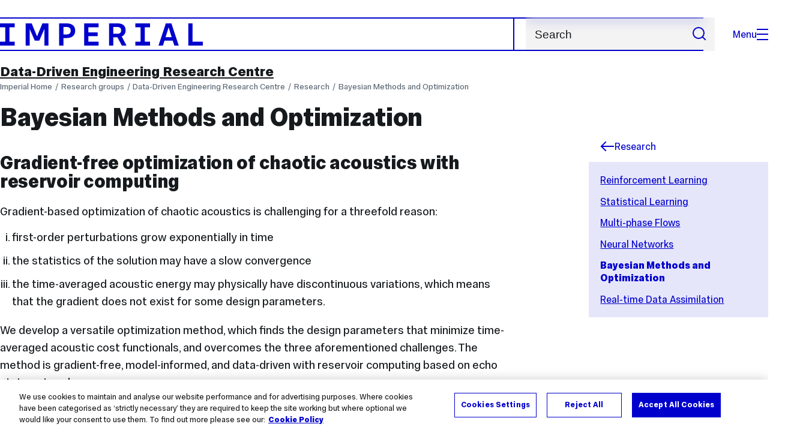

--- FILE ---
content_type: text/html; charset=UTF-8
request_url: https://www.imperial.ac.uk/data-driven-engineering/research/bayesian-methods-and-optimization/
body_size: 9849
content:
<!DOCTYPE html>
<html class="no-js" lang="en-GB">

<head>
    <title>Bayesian Methods and Optimization | Research groups | Imperial College London</title>

    <meta charset="utf-8" />
    <meta http-equiv="X-UA-Compatible" content="IE=edge" />
    <!-- OneTrust Cookies Consent Notice start for imperial.ac.uk -->
<script type="text/javascript" src="https://cdn-ukwest.onetrust.com/consent/6d9efb9d-b605-406f-b8b3-c9644859d064/OtAutoBlock.js" ></script><script src="https://cdn-ukwest.onetrust.com/scripttemplates/otSDKStub.js"  type="text/javascript" charset="UTF-8" data-domain-script="6d9efb9d-b605-406f-b8b3-c9644859d064" ></script>
<script type="text/javascript">function OptanonWrapper() { }</script>
<!-- OneTrust Cookies Consent Notice end for imperial.ac.uk -->
  	<link rel="preconnect" href="https://pxl-imperialacuk.terminalfour.net">
    <link rel="dns-prefetch" href="https://pxl-imperialacuk.terminalfour.net">

    <script type="application/ld+json">{"@context": "https://schema.org", "@type": "BreadcrumbList", "itemListElement": [{"@type": "ListItem","position": 1,"name": "Home","item": "https://www.imperial.ac.uk/"},{"@type": "ListItem","position": 2,"name": "Research groups","item": "https://www.imperial.ac.uk/a-z-research/"},{"@type": "ListItem","position": 3,"name": "Data-Driven Engineering Research Centre","item": "https://www.imperial.ac.uk/a-z-research/data-driven-engineering/"},{"@type": "ListItem","position": 4,"name": "Research","item": "https://www.imperial.ac.uk/a-z-research/data-driven-engineering/research/"},{"@type": "ListItem","position": 5,"name": "Bayesian Methods and Optimization","item": "https://www.imperial.ac.uk/a-z-research/data-driven-engineering/research/bayesian-methods-and-optimization/"}]}</script>
    <!-- Search metadata tags -->
<meta name="SectionType" content="website">
<!-- twitter metadata tags -->
<meta name="twitter:dnt" content="on">
<meta name="twitter:card" content="summary_large_image">
<meta name="twitter:site" content="@imperialcollege">
<meta name="twitter:title" content="Bayesian Methods and Optimization">
<meta name="twitter:description" content="Gradient-based optimization of chaotic acoustics is challenging for a threefold reason:">
<meta name="twitter:image" content="https://pxl-imperialacuk.terminalfour.net/fit-in/539x152/prod01/channel_3/media/imperial-college/faculty-of-engineering/aeronautics/Bayesian_Methods_Banner.png">
<meta name="fb:app_id" content="674884772674087">
<meta property="og:title" content="Bayesian Methods and Optimization" />
<meta property="og:type" content="website" />
<meta property="og:image" content="https://pxl-imperialacuk.terminalfour.net/fit-in/539x152/prod01/channel_3/media/imperial-college/faculty-of-engineering/aeronautics/Bayesian_Methods_Banner.png" />
<meta property="og:image:type" content="image/jpeg" />
<meta property="og:image:secure_url" content="https://pxl-imperialacuk.terminalfour.net/fit-in/539x152/prod01/channel_3/media/imperial-college/faculty-of-engineering/aeronautics/Bayesian_Methods_Banner.png" />
<meta property="og:url" content="https://www.imperial.ac.uk/a-z-research/data-driven-engineering/research/bayesian-methods-and-optimization/" />
<meta property="og:description" content="Gradient-based optimization of chaotic acoustics is challenging for a threefold reason:" />
<meta property="og:locale" content="en_GB" />
<meta property="og:site_name" content="Imperial College London" />

    

    <meta name="keywords" content="">

    <meta name="viewport" content="width=device-width, initial-scale=1.0" />

    <!-- assets */ -->
<link rel="preload" href="/assets/website/fonts/icons/fonts/imperial-icons.woff?vrmf2d" as="font" type="font/woff" crossorigin>
<link rel="preload" href="/assets/website/fonts/imperial-sans/ImperialText-VF.woff2" as="font" type="font/woff2" crossorigin>
<link href="/assets/website/stylesheets/css/screen.2.1.34.css" media="all" rel="stylesheet" type="text/css" />
<link href="/assets/website/stylesheets/css/print.2.1.34.css" media="print" rel="stylesheet" type="text/css" />

<link rel="icon" type="image/svg+xml" href="/assets/website/images/favicon/favicon.svg">
<link rel="alternate icon" href="/assets/website/images/favicon/favicon.ico">
<link rel="icon" href="/assets/website/images/favicon/favicon-32.png" sizes="32x32">
<link rel="icon" href="/assets/website/images/favicon/favicon-57.png" sizes="57x57">
<link rel="icon" href="/assets/website/images/favicon/favicon-76.png" sizes="76x76">
<link rel="icon" href="/assets/website/images/favicon/favicon-96.png" sizes="96x96">
<link rel="icon" href="/assets/website/images/favicon/favicon-128.png" sizes="128x128">
<link rel="icon" href="/assets/website/images/favicon/favicon-192.png" sizes="192x192">
<link rel="icon" href="/assets/website/images/favicon/favicon-228.png" sizes="228x228">
<link rel="shortcut icon" href="/assets/website/images/favicon/favicon-196.png" sizes="196x196">
<link rel="apple-touch-icon" href="/assets/website/images/favicon/favicon-120.png" sizes="120x120">
<link rel="apple-touch-icon" href="/assets/website/images/favicon/favicon-152.png" sizes="152x152">
<link rel="apple-touch-icon" href="/assets/website/images/favicon/favicon-180.png" sizes="180x180">
<meta name="msapplication-TileColor" content="#C8D8E4">
<meta name="msapplication-TileImage" content="/assets/website/images/favicon/favicon-144.png">
<meta name="msapplication-config" content="/assets/website/images/favicon/browserconfig.xml" />

<script src="/assets/website/js/lib/jquery3.min.js" id="jquery3"></script>

<script defer src="/assets/website/js/build/application.2.1.34.min.js" type="text/javascript"></script>

<script defer src="//cdnjs.cloudflare.com/ajax/libs/gsap/3.10.4/gsap.min.js"></script>  <!-- gsap.min.js -->
     
    <link rel="canonical" href="https://www.imperial.ac.uk/a-z-research/data-driven-engineering/research/bayesian-methods-and-optimization/" />
    
		 
		
    
      <meta name="SearchLanding" content="false">
      <meta name="LastModified" content="2022-12-06T16:25:44Z" />
</head>

<body class="theme-8">
    <noscript><iframe src="https://www.googletagmanager.com/ns.html?id=GTM-NDH95W87" height="0" width="0" style="display:none;visibility:hidden"></iframe></noscript><script>(function(w,d,s,l,i){w[l]=w[l]||[];w[l].push({'gtm.start': new Date().getTime(),event:'gtm.js'});var f=d.getElementsByTagName(s)[0], 
j=d.createElement(s),dl=l!='dataLayer'?'&l='+l:'';j.async=true;j.src= 'https://www.googletagmanager.com/gtm.js?id='+i+dl;f.parentNode.insertBefore(j,f); })(window,document,'script','dataLayer','GTM-NDH95W87');</script>
    <a class="skip-to" id="skip-to-content" href="#content">Skip to main content</a>
<a class="skip-to" id="link-to-accessibility" href="/about-the-site/accessibility/">View accessibility support page</a>     
    
    <header class="header">
        <div class="header__inner">
            <a class="header__logo" href="/" aria-label="Homepage">
    <svg width="727" height="80" viewBox="0 0 727 80" fill="none" xmlns="http://www.w3.org/2000/svg">
        <path d="M301.453 0V80H353.346V66H316.622V46H350.152V32.4H316.622V14H353.346V0H301.453Z" fill="currentcolor" />
        <path d="M238.397 12.9177H227.22V39.8776H238.397C247.142 39.8776 253.566 35.6376 253.566 26.3953C253.566 16.8 247.142 12.9177 238.397 12.9177ZM239.196 52.8H227.22V80H212.052V0H239.196C256.219 0 269.533 7.72706 269.533 26.4C269.533 44.8 256.121 52.8 239.196 52.8Z" fill="currentcolor" />
        <path d="M485.079 0V14H503.84V66H485.079V80H537.77V66H519.009V14H537.77V0H485.079Z" fill="currentcolor" />
        <path d="M434.191 24.8C434.191 34.4377 428.602 37.4777 419.022 37.4777H406.248V12.9177H419.022C429.419 12.9224 434.191 16.8 434.191 24.8ZM450.158 24.8C450.158 6.12706 437.384 0 420.619 0H391.08V80H406.248V50.4H419.022C419.722 50.4 420.417 50.3859 421.107 50.3624L436.562 80H453.37L436.224 47.1906C444.565 43.4777 450.158 36.3435 450.158 24.8Z" fill="currentcolor" />
        <path d="M604.324 14.1929L615.238 49.4777H593.406L604.324 14.1929ZM594.345 0L567.999 80H583.966L589.409 62.4H619.235L624.678 80H640.645L614.299 0H594.345Z" fill="currentcolor" />
        <path d="M674.889 0V80H726.914V66H690.058V0H674.889Z" fill="currentcolor" />
        <path d="M151.908 0L132.747 47.04L113.587 0H92.0312V80H106.402V20.1882L124.764 62.4H140.731L159.093 20.1882V80H173.463V0H151.908Z" fill="currentcolor" />
        <path d="M0 0V14H18.7613V66H0V80H52.6912V66H33.93V14H52.6912V0H0Z" fill="currentcolor" />
    </svg>
</a>     

            <div class="header__buttons">
                <search class="header__search">
                   <form action="/search/">
                      <label class="sr-only" for="search">Search</label>
                     <input placeholder="Search" type="search" id="search" name="searchStudioQuery" />
                      <button type="submit" value="Search" aria-label="Submit search">
                          <svg role="img" aria-hidden="true" focusable="false" class="icon icon--m">
                              <use xlink:href="/assets/website/images/svg/icons.svg#search"></use>
                          </svg>
                      </button>
                  </form>
                </search>

                <button class="header__search-toggle toggler" data-targets=".header__search--mobile">
                    Search
                    <svg role="img" aria-hidden="true" focusable="false" class="icon icon--m">
                        <use xlink:href="/assets/website/images/svg/icons.svg#search"></use>
                    </svg>
                </button>
                <button class="header__nav-open" aria-label="Open navigation overlay">Menu<span></span></button>
            </div>


            <nav class="header__nav-fallback">
                <ul class="cluster cluster--pad-m">
                    <li><a href="/study/">Study</a></li><li><a href="/research-and-innovation/">Research</a></li><li><a href="/faculties-and-departments/">Faculties</a></li><li><a href="/latest-news-events/">News and events</a></li><li><a href="/about/">About</a></li><li><a href="/get-involved/">Get involved</a></li><li><a href="/giving/">Giving</a></li><li><a href="https://shopimperial.org/">Shop Imperial</a></li>
                    <li><a href="/search">Search</a></li>
                </ul>
            </nav>

            <search class="header__search header__search--mobile">
              <form action="/search/">
                      <label class="sr-only" for="search">Search</label>
                      <input placeholder="Search" type="search" id="search" name="searchStudioQuery" />
                      <button type="submit" value="Search" aria-label="Submit search">
                          <svg role="img" aria-hidden="true" focusable="false" class="icon icon--m">
                              <use xlink:href="/assets/website/images/svg/icons.svg#search"></use>
                          </svg>
                      </button>
                  </form>
            </search>
        </div>

        <div id="#overlay" role="dialog" aria-modal="true" aria-labelledby="overlay-title" class="hidden">
            <h2 class="sr-only" id="overlay-title">Website navigation</h2>
            <div class="container">
                <div class="header__drawer">
                    <button class="header__nav-close" aria-label="Close navigation overlay">Close<span></span></button>
                    <a class="header__drawer__logo" href="/" aria-label="Homepage">
    <svg width="727" height="80" viewBox="0 0 727 80" fill="none" xmlns="http://www.w3.org/2000/svg">
    <path d="M301.453 0V80H353.346V66H316.622V46H350.152V32.4H316.622V14H353.346V0H301.453Z" fill="currentcolor"/>
    <path d="M238.397 12.9177H227.22V39.8776H238.397C247.142 39.8776 253.566 35.6376 253.566 26.3953C253.566 16.8 247.142 12.9177 238.397 12.9177ZM239.196 52.8H227.22V80H212.052V0H239.196C256.219 0 269.533 7.72706 269.533 26.4C269.533 44.8 256.121 52.8 239.196 52.8Z" fill="currentcolor"/>
    <path d="M485.079 0V14H503.84V66H485.079V80H537.77V66H519.009V14H537.77V0H485.079Z" fill="currentcolor"/>
    <path d="M434.191 24.8C434.191 34.4377 428.602 37.4777 419.022 37.4777H406.248V12.9177H419.022C429.419 12.9224 434.191 16.8 434.191 24.8ZM450.158 24.8C450.158 6.12706 437.384 0 420.619 0H391.08V80H406.248V50.4H419.022C419.722 50.4 420.417 50.3859 421.107 50.3624L436.562 80H453.37L436.224 47.1906C444.565 43.4777 450.158 36.3435 450.158 24.8Z" fill="currentcolor"/>
    <path d="M604.324 14.1929L615.238 49.4777H593.406L604.324 14.1929ZM594.345 0L567.999 80H583.966L589.409 62.4H619.235L624.678 80H640.645L614.299 0H594.345Z" fill="currentcolor"/>
    <path d="M674.889 0V80H726.914V66H690.058V0H674.889Z" fill="currentcolor"/>
    <path d="M151.908 0L132.747 47.04L113.587 0H92.0312V80H106.402V20.1882L124.764 62.4H140.731L159.093 20.1882V80H173.463V0H151.908Z" fill="currentcolor"/>
    <path d="M0 0V14H18.7613V66H0V80H52.6912V66H33.93V14H52.6912V0H0Z" fill="currentcolor"/>
</svg>
</a>     
                    <div class="header__pane-switchers">
                        <button class="header__pane-switcher" data-tab-id="site-nav">Key links</button>
                        <button class="header__pane-switcher" data-tab-id="section-nav">This section</button>
                    </div>
                    <div class="header__pane header__pane--global" id="site-nav">
                        <a class="header__skip-link" href="#section-nav">Skip to section navigation</a>
                        <nav class="header__nav header__nav--global" aria-labelledby="global-nav-title">
                            <h3 class="sr-only" id="global-nav-title">Global site navigation</h3>
                            <ul>
                                <li>
    <a href="/study/">Study</a>
    <ul>
<li><a href="/study/courses/">Course search</a></li>
<li><a href="/study/apply/">Apply</a></li>
<li><a href="/study/fees-and-funding/">Fees and funding</a></li>
<li><a href="/study/student-life/">Student life</a></li>
<li><a href="/study/visit/">Visit</a></li>
<li><a href="/study/help-centre/">Help centre</a></li>
<li><a href="/study/request-info/">Request info</a></li>
<li><a href="/study/international-students/">International students</a></li>
<li><a href="https://www.imperial.ac.uk/business-school/executive-education/">Executive education</a></li>
<li></li>
<li><a href="/study/visit/summer-schools/">Summer schools</a></li>
</ul>
</li><li>
    <a href="/research-and-innovation/">Research</a>
    
</li><li>
    <a href="/faculties-and-departments/">Faculties</a>
    <ul>
<li><a href="/engineering/">Faculty of Engineering</a></li>
<li><a href="/medicine/">Faculty of Medicine</a></li>
<li><a href="/natural-sciences/">Faculty of Natural Sciences</a></li>
<li><a href="https://www.imperial.ac.uk/business-school/">Imperial Business School</a></li>
<li><a href="/admin-services/">Administrative and support services</a></li>
</ul>
</li><li>
    <a href="/latest-news-events/">News and events</a>
    <ul>
<li><a href="https://www.imperial.ac.uk/news/">News</a></li>
<li><a href="/whats-on/">What's on</a></li>
<li><a href="/be-inspired/stories/">Imperial Stories</a></li>
<li><a href="/be-inspired/festival/">Great Exhibition Road Festival</a></li>
<li><a href="/be-inspired/magazine/">Imperial Magazine</a></li>
<li><a href="/be-inspired/lates/">Imperial Lates</a></li>
<li><a href="/students/graduation/">Graduation</a></li>
</ul>
</li><li>
    <a href="/about/">About</a>
    <ul>
<li><a href="/about/leadership-and-strategy/president/">President</a></li>
<li><a href="/about/leadership-and-strategy/provost/">Provost and Deputy President</a></li>
<li><a href="/admin-services/governance/university-governance-structure/governance-structure/council/">Council</a></li>
<li><a href="/about/leadership-and-strategy/strategy/">Imperial Strategy</a></li>
<li><a href="/about/global/">Imperial Global</a></li>
<li><a href="/about/sustainability/">Sustainable Imperial</a></li>
<li><a href="/about/schools-of-convergence-science/">Schools of Convergence Science</a></li>
<li><a href="/about/governance/">Governance</a></li>
<li><a href="/visit/campuses/">Campuses</a></li>
<li><a href="https://profiles.imperial.ac.uk/">Our academics</a></li>
<li><a href="/jobs/">Jobs at Imperial</a></li>
</ul>
</li><li>
    <a href="/get-involved/">Get involved</a>
    <ul>
<li><a href="/giving/">Giving</a></li>
<li><a href="/be-inspired/schools-outreach/">Schools outreach</a></li>
<li><a href="/be-inspired/global-summer-school/">Imperial Global Summer School</a></li>
<li><a href="/be-inspired/societal-engagement/">Societal engagement</a></li>
<li><a href="/be-inspired/volunteering/">Volunteering and outreach</a></li>
<li><a href="/get-involved/women-at-imperial/">Women at Imperial</a></li>
</ul>
</li><li>
    <a href="/giving/">Giving</a>
    
</li><li>
    <a href="https://shopimperial.org/">Shop Imperial</a>
    
</li>
                            </ul>
                        </nav>
                        <nav aria-labelledby="user-nav-title" role="navigation">
    <h3 class="sr-only" id="user-nav-title">User links navigation</h3>
    <ul class="header__user-links">
        <li><a href="/staff/">For staff</a></li>
        <li><a href="/students/">Current students</a></li>
        <li><a href="/for-business/">Imperial for business</a></li>
        <li><a href="/be-inspired/schools-outreach/">For schools</a></li>
        <li><a href="/alumni/">Alumni</a></li>
    </ul>
</nav>
                    </div>
                    <div class="header__pane header__pane--section" id="section-nav">
                        <nav class="header__nav header__nav--section" aria-labelledby="section-nav-title">
                            <!-- Section ID 300237--><a class="header__nav__breadcrumb" href="/a-z-research/">
<span>Research groups</span>
</a>

                            <h3 class="header__nav__title" id="section-nav-title"><a href="/a-z-research/data-driven-engineering/">Data-Driven Engineering Research Centre</a><span class="sr-only"> navigation</span></h3>
                            <ul>
                                <li><span class="currentbranch0"><a href="/a-z-research/data-driven-engineering/research/">Research</a></span>
<ul class="multilevel-linkul-0">
<li><a href="/a-z-research/data-driven-engineering/research/reinforcement-learning/">Reinforcement Learning</a></li>
<li><a href="/a-z-research/data-driven-engineering/research/statistical-learning/">Statistical Learning</a></li>
<li><a href="/a-z-research/data-driven-engineering/research/multi-phase-flows/">Multi-phase Flows</a></li>
<li><a href="/a-z-research/data-driven-engineering/research/neural-networks/">Neural Networks</a></li>
<li><span class="currentbranch1"><a href="/a-z-research/data-driven-engineering/research/bayesian-methods-and-optimization/">Bayesian Methods and Optimization</a></span></li>
<li><a href="/a-z-research/data-driven-engineering/research/real-time-data-assimilation-/">Real-time Data Assimilation </a></li>

</ul>

</li><li><a href="/a-z-research/data-driven-engineering/people/">People</a>
<ul class="multilevel-linkul-0">
<li><a href="/a-z-research/data-driven-engineering/people/faculty-staff/">Faculty Staff</a></li>
<li><a href="/a-z-research/data-driven-engineering/people/postdoctoral-researchers/">Postdoctoral Researchers</a></li>
<li><a href="/a-z-research/data-driven-engineering/people/phd-students/">PhD Students</a></li>

</ul>

</li><li><a href="/a-z-research/data-driven-engineering/publications/">Publications</a></li><li><a href="/a-z-research/data-driven-engineering/consulting/">Consulting</a></li><li><a href="/a-z-research/data-driven-engineering/facilities/">Facilities</a></li><li><a href="/a-z-research/data-driven-engineering/funding/">Funding</a></li><li><a href="/a-z-research/data-driven-engineering/opportunities/">Opportunities</a></li> <!-- New: 2212 -->
                            </ul>
                        </nav>
                    </div>
                </div>
            </div>
        </div>
    </header>
    <main id="page">
        <div class="show-no-js">
            <div class="container">
                <p class="step-1">In this section</p>
                <nav class="nav-fallback">
                    <ul class="nav-fallback__parent">
                        <li>
                            <a class="lwi" href="/a-z-research/data-driven-engineering/">
                                Data-Driven Engineering Research Centre
                            </a>
                        </li>
                    </ul>
                    
                </nav>
            </div>
        </div>
        <div class="container content-template" id="content">
            
            <nav class="page-area-heading">
                <a href="/a-z-research/data-driven-engineering/">Data-Driven Engineering Research Centre</a>
            </nav>
            <div class="page-heading lg-8 sm-12">
                <div class="breadcrumbs">
                    <ul>
                        <li><a href="/">Imperial Home</a></li>
                        <li><a href="/a-z-research/">Research groups</a></li><li><a href="/a-z-research/data-driven-engineering/">Data-Driven Engineering Research Centre</a></li><li><a href="/a-z-research/data-driven-engineering/research/">Research</a></li><li><a href="/a-z-research/data-driven-engineering/research/bayesian-methods-and-optimization/">Bayesian Methods and Optimization</a></li>
                    </ul>
                </div>
                <h1>Bayesian Methods and Optimization</h1>
            </div>
            <div class="row row--space-between flow-opposite top" id="">
                <aside class="col lg-3 md-4 sm-12">
                  	<div class="section-sidebar section-sidebar--consistent">
                      <div class="section-sidebar__parent">
<a class="lwi" href="/a-z-research/data-driven-engineering/research/"><svg role="img" aria-hidden="true" focusable="false" class="icon icon--m"><use xlink:href="/assets/website/images/svg/icons.svg#arrow-left"></use></svg>Research</a></div>
<div class="section-sidebar__content" id="section-sidebar-content">
<ul class="section-sidebar__list flow-xs">
<li><a href="/a-z-research/data-driven-engineering/research/reinforcement-learning/">Reinforcement Learning</a></li><li><a href="/a-z-research/data-driven-engineering/research/statistical-learning/">Statistical Learning</a></li><li><a href="/a-z-research/data-driven-engineering/research/multi-phase-flows/">Multi-phase Flows</a></li><li><a href="/a-z-research/data-driven-engineering/research/neural-networks/">Neural Networks</a></li><li><span class="currentbranch0"><a href="/a-z-research/data-driven-engineering/research/bayesian-methods-and-optimization/">Bayesian Methods and Optimization</a></span></li><li><a href="/a-z-research/data-driven-engineering/research/real-time-data-assimilation-/">Real-time Data Assimilation </a></li></ul>
</div>

                  	</div>
                </aside>
                <div class="col lg-8 sm-12" role="main" id="primary-content">
                  <!-- Search text crawl start -->
                    <div class="module flow-m">
                        
                        <!-- begin Banner -bottom block js TEST-->
<div class="col lg-12 full page-banner">
     <picture>
<source type="image/webp" srcset="
https://pxl-imperialacuk.terminalfour.net/fit-in/539x152/filters:format(webp)/prod01/channel_3/media/imperial-college/faculty-of-engineering/aeronautics/Bayesian_Methods_Banner.png 534w,
https://pxl-imperialacuk.terminalfour.net/fit-in/1079x305/filters:format(webp)/prod01/channel_3/media/imperial-college/faculty-of-engineering/aeronautics/Bayesian_Methods_Banner.png 1079w,
https://pxl-imperialacuk.terminalfour.net/fit-in/2158x610/filters:upscale()/filters:format(webp)/prod01/channel_3/media/imperial-college/faculty-of-engineering/aeronautics/Bayesian_Methods_Banner.png 2158w,
https://pxl-imperialacuk.terminalfour.net/fit-in/4316x1220/filters:upscale()/filters:format(webp)/prod01/channel_3/media/imperial-college/faculty-of-engineering/aeronautics/Bayesian_Methods_Banner.png 4316w"
           sizes="
           (min-width: 1520px) 1079px,
           (min-width: 1025px) calc(75vw - 82px),
           (min-width: 930px) calc(75vw - 50px),
           100vw"
>
<source type="image/jpeg" srcset="
https://pxl-imperialacuk.terminalfour.net/fit-in/539x152/prod01/channel_3/media/imperial-college/faculty-of-engineering/aeronautics/Bayesian_Methods_Banner.png 534w,
https://pxl-imperialacuk.terminalfour.net/fit-in/1079x305/prod01/channel_3/media/imperial-college/faculty-of-engineering/aeronautics/Bayesian_Methods_Banner.png 1079w,
https://pxl-imperialacuk.terminalfour.net/fit-in/2158x610/filters:upscale()/prod01/channel_3/media/imperial-college/faculty-of-engineering/aeronautics/Bayesian_Methods_Banner.png 2158w,
https://pxl-imperialacuk.terminalfour.net/fit-in/4316x1220/filters:upscale()/prod01/channel_3/media/imperial-college/faculty-of-engineering/aeronautics/Bayesian_Methods_Banner.png 4316w"
>
    <img src="https://pxl-imperialacuk.terminalfour.net/fit-in/1079x305/prod01/channel_3/media/imperial-college/faculty-of-engineering/aeronautics/Bayesian_Methods_Banner.png" alt="" width="1200" height="300" class="full" fetchpriority="high" loading="eager">
    </picture>
	<div class="intro-text secondary empty">
		
	</div>
</div>
<!-- end Banner -bottom block -->

  <div class="row wysiwyg">

<h2><span class="TextRun MacChromeBold SCXW128128307 BCX0" lang="EN-GB" xml:lang="EN-GB" data-contrast="auto"><span class="NormalTextRun SCXW128128307 BCX0">Gradient-free optimization of chaotic acoustics with reservoir computing&nbsp;</span></span></h2>
<p>Gradient-based optimization of chaotic acoustics is challenging for a threefold reason:</p>
<ol style="list-style-type: lower-roman;">
<li><span data-contrast="auto">first-order perturbations grow exponentially in time</span></li>
<li><span data-contrast="auto">the statistics of the solution may have a slow convergence</span></li>
<li><span data-contrast="auto">the time-averaged acoustic energy may physically have discontinuous variations, which means that the gradient does not exist for some design parameters.</span></li>
</ol>
<p><span data-contrast="auto">We develop a versatile optimization method, which finds the design parameters that minimize time-averaged acoustic cost functionals, and overcomes the three aforementioned challenges. The method is gradient-free, model-informed, and data-driven with reservoir computing based on echo state networks.</span></p>
<p><span data-contrast="auto">First, we analyze the predictive capabilities of echo state networks in thermoacoustics both in the short- and long-time prediction of the dynamics. We find that both fully data-driven and model-informed architectures are able to learn the chaotic acoustic dynamics, both time-accurately and statistically. Informing the training with a physical reduced-order model with one acoustic mode markedly improves the accuracy and robustness of the echo state networks, while keeping the computational cost low. Echo state networks offer accurate predictions of the long-time dynamics, which would be otherwise expensive by integrating the governing equations to evaluate the time-averaged quantity to optimize.</span></p>
<p><span data-contrast="auto">Second, we couple echo state networks with a Bayesian technique to explore the design thermoacoustic parameter space. The computational method is minimally intrusive because it requires only the initialization of the physical and hyperparameter optimizers. </span></p>
<p><span data-contrast="auto">Third, we find the set of flame parameters that minimize the time-averaged acoustic energy of chaotic oscillations, which are caused by the positive feedback with a heat source, such as a flame in gas turbines or rocket motors. These oscillations are known as thermoacoustic oscillations. The optimal set of flame parameters is found with the same accuracy as brute-force grid search but with a convergence rate that is more than one order of magnitude faster. This work opens up new possibilities for nonintrusive (“hands-off”) optimization of chaotic systems, in which the cost of generating data, for example, from high-fidelity simulations and experiments, is high.</span><span data-ccp-props="{&quot;134233117&quot;:true,&quot;134233118&quot;:true}">&nbsp;</span></p>
<p><strong><span data-contrast="none">For further details:&nbsp;</span><span data-ccp-props="{}">&nbsp;</span></strong></p>
<ul>
<li><span data-contrast="auto">Huhn, F., &amp; Magri, L. (2022). Gradient-free optimization of chaotic acoustics with reservoir computing. </span><em><span data-contrast="auto">Physical Review Fluids</span></em><span data-contrast="auto">, </span><em><span data-contrast="auto">7</span></em><span data-contrast="auto">(1), 014402.</span><span data-ccp-props="{&quot;134233117&quot;:true,&quot;134233118&quot;:true}">&nbsp;</span></li>
</ul>
<p><span data-ccp-props="{&quot;134233117&quot;:true,&quot;134233118&quot;:true}">&nbsp;For more information, please contact&nbsp;<a title="mailto:dd-aerospace-eng-research-centre@imperial.ac.uk" href="mailto:dd-aerospace-eng-research-centre@imperial.ac.uk" target="_blank" rel="noopener noreferrer" data-auth="NotApplicable" data-safelink="true" data-linkindex="1">dd-aerospace-eng-research-centre@imperial.ac.uk</a>&nbsp;and&nbsp;<a href="mailto:l.magri@imperial.ac.uk">l.magri@imperial.ac.uk</a>.&nbsp;</span></p>
<h2><strong><span data-contrast="none">Minimization of skin-friction drag of a turbulent boundary-layer flow:&nbsp;</span></strong><span data-ccp-props="{&quot;134233117&quot;:true,&quot;134233118&quot;:true}">&nbsp;</span></h2>
<p><span data-contrast="none">A Bayesian optimization framework is developed to optimize low-amplitude wall-normal blowing control of a turbulent boundary-layer flow. The Bayesian optimization framework determines the optimum blowing amplitude and blowing coverage to achieve up to a 5% net-power saving solution within 20 optimization iterations, requiring 20 direct numerical simulations (DNS).</span></p>
<p><span data-contrast="none">The power input required to generate the low-amplitude wall-normal blowing is measured experimentally for two different types of blowing device and is used in the simulations to assess control performance. Wall-normal blowing with amplitudes of less than 1% of the free-stream velocity generate a skin-friction drag reduction of up to 76% over the control region, with a drag reduction which persists for up to <span data-ccp-charstyle="mjx-char" data-ccp-charstyle-defn="{&quot;ObjectId&quot;:&quot;83a16eaa-6220-4bec-9e02-774daeafb7e2|6&quot;,&quot;ClassId&quot;:1073872969,&quot;Properties&quot;:[469775450,&quot;mjx-char&quot;,201340122,&quot;1&quot;,134233614,&quot;true&quot;,469778129,&quot;mjx-char&quot;,335572020,&quot;1&quot;,469778324,&quot;Default Paragraph Font&quot;]}">650δ0</span> downstream of actuation (where </span><span data-contrast="none"><span data-ccp-charstyle="mjx-char">δ0</span></span><span data-contrast="none"> is the boundary-layer thickness at the start of the simulation domain).</span></p>
<p><span data-contrast="none">It is shown that it is the slow spatial recovery of the turbulent boundary-layer flow downstream of control which generates the net-power savings in this study. The downstream recovery of the skin-friction drag force is decomposed using the Fukagata-Iwamoto-Kasagi (FIK) identity, which shows that the generation of the net-power savings is due to changes in contributions to both the convection and streamwise development terms of the turbulent boundary-layer flow.</span><span data-ccp-props="{&quot;134233117&quot;:true,&quot;134233118&quot;:true}">&nbsp;</span></p>
<p><strong><span data-contrast="none">For further details</span></strong></p>
<ul>
<li><span data-contrast="none">Mahfoze, O. A., Moody, A., Wynn, A., Whalley, R. D., &amp; Laizet, S. (2019). Reducing the skin-friction drag of a turbulent boundary-layer flow with low-amplitude wall-normal blowing within a Bayesian optimization framework. </span><em><span data-contrast="none">Physical Review Fluids</span></em><span data-contrast="none">, </span><em><span data-contrast="none">4</span></em><span data-contrast="none">(9), 094601.</span><span data-ccp-props="{&quot;134233117&quot;:true,&quot;134233118&quot;:true}">&nbsp;</span></li>
</ul>
<p><span data-ccp-props="{&quot;134233117&quot;:true,&quot;134233118&quot;:true}">&nbsp;For more information, please contact&nbsp;<a title="mailto:dd-aerospace-eng-research-centre@imperial.ac.uk" href="mailto:dd-aerospace-eng-research-centre@imperial.ac.uk" target="_blank" rel="noopener noreferrer" data-auth="NotApplicable" data-safelink="true" data-linkindex="1">dd-aerospace-eng-research-centre@imperial.ac.uk</a>, <a href="mailto:s.laizet@imperial.ac.uk">s.laizet@imperial.ac.uk</a>&nbsp;and <a href="mailto:a.wynn@imperial.ac.uk">a.wynn@imperial.ac.uk</a>.&nbsp;</span></p>
<p><span data-ccp-props="{&quot;134233117&quot;:true,&quot;134233118&quot;:true}">&nbsp;</span></p>
</div>                    </div>
                    <section class="supplementary-content row">
                        <div class="supplementary-content__sizer col"></div>
                        <!-- Twitter feed -->
<!-- end Twitter feed -->

                        
                    </section>
										<!-- Search text crawl end -->
                </div>
            </div>
        </div>
    </main>
    <footer class="footer" role="contentinfo">
        
        <section class="footer__main">
    <h2 class="sr-only">Useful Links</h2>
    <div class="container">
        <div class="row row--gap-on-collapse">
            <nav class="col lg-3 sm-12">
                <div class="flow-s">
                    <h3 class="step--1">Popular links</h3>
                    <ul>
<li><a href="/admin-services/ict/self-service/digital-education-services/digital-education-platforms/blackboard/">Blackboard</a></li>
<li><a href="/admin-services/ict/contact-ict-service-desk/">Contact the Service Desk</a></li>
<li><a href="/jobs/">Jobs</a></li>
<li><a href="/admin-services/library/">Library services</a></li>
<li><a href="https://email.imperial.ac.uk" target="_blank" rel="noopener">Outlook email online</a></li>
</ul>
                </div>
            </nav>
            <nav class="col lg-3 sm-12">
                <div class="flow-s">
                    <h3 class="step--1">Faculties</h3>
                    <ul>
<li><a href="/engineering/">Engineering</a></li>
<li><a href="/medicine/">Medicine</a></li>
<li><a href="/natural-sciences/">Natural Sciences</a></li>
<li><a href="https://www.imperial.ac.uk/business-school/" target="_blank" rel="noopener">Imperial Business School</a></li>
</ul>
                </div>
            </nav>
            <nav class="col lg-3 sm-12">
                <div class="flow-s">
                    <h3 class="step--1">Directories</h3>
                    <ul>
<li><a href="/admin-services/">Admin and support services </a></li>
<li><a href="/multidisciplinary-research/">Networks and Centres </a></li>
<li><a href="/a-z-research/">Research groups </a></li>
<li><a href="https://profiles.imperial.ac.uk/" target="_blank" rel="noopener">Search all staff</a></li>
</ul>
                </div>
            </nav>
            <nav class="col lg-3 sm-12">
                <div class="flow-s">
                    <h3 class="step--1">Partners</h3>
                    <ul>
<li><a href="https://ahsc.org.uk/" target="_blank" rel="noopener">Imperial College Academic Health Science Centre </a></li>
<li><a href="https://imperialcollegehealthpartners.com/" target="_blank" rel="noopener">Imperial College Health Partners </a></li>
<li><a href="https://www.imperial.nhs.uk/" target="_blank" rel="noopener">Imperial College Healthcare NHS Trust </a></li>
<li><a href="https://www.imperial-consultants.co.uk/" target="_blank" rel="noopener">Imperial Consultants</a></li>
</ul>
                </div>
            </nav>
        </div>
    </div>
</section>

<section itemscope itemtype="http://schema.org/CollegeOrUniversity">
    <h2 class="sr-only">College Information</h2>
    <div class="container">
        <div class="footer__common">
            <div class="row">
                <div class="col lg-3 sm-12">
                    <div class="footer__contact flow-s">
                        <a href="#" class="footer__brand">
                            <span class="sr-only" itemprop="name">Imperial College London</span>
                            <svg width="727" height="80" viewBox="0 0 727 80" fill="none" xmlns="http://www.w3.org/2000/svg">
                                <path d="M301.453 0V80H353.346V66H316.622V46H350.152V32.4H316.622V14H353.346V0H301.453Z" fill="currentcolor"/>
                                <path d="M238.397 12.9177H227.22V39.8776H238.397C247.142 39.8776 253.566 35.6376 253.566 26.3953C253.566 16.8 247.142 12.9177 238.397 12.9177ZM239.196 52.8H227.22V80H212.052V0H239.196C256.219 0 269.533 7.72706 269.533 26.4C269.533 44.8 256.121 52.8 239.196 52.8Z" fill="currentcolor"/>
                                <path d="M485.079 0V14H503.84V66H485.079V80H537.77V66H519.009V14H537.77V0H485.079Z" fill="currentcolor"/>
                                <path d="M434.191 24.8C434.191 34.4377 428.602 37.4777 419.022 37.4777H406.248V12.9177H419.022C429.419 12.9224 434.191 16.8 434.191 24.8ZM450.158 24.8C450.158 6.12706 437.384 0 420.619 0H391.08V80H406.248V50.4H419.022C419.722 50.4 420.417 50.3859 421.107 50.3624L436.562 80H453.37L436.224 47.1906C444.565 43.4777 450.158 36.3435 450.158 24.8Z" fill="currentcolor"/>
                                <path d="M604.324 14.1929L615.238 49.4777H593.406L604.324 14.1929ZM594.345 0L567.999 80H583.966L589.409 62.4H619.235L624.678 80H640.645L614.299 0H594.345Z" fill="currentcolor"/>
                                <path d="M674.889 0V80H726.914V66H690.058V0H674.889Z" fill="currentcolor"/>
                                <path d="M151.908 0L132.747 47.04L113.587 0H92.0312V80H106.402V20.1882L124.764 62.4H140.731L159.093 20.1882V80H173.463V0H151.908Z" fill="currentcolor"/>
                                <path d="M0 0V14H18.7613V66H0V80H52.6912V66H33.93V14H52.6912V0H0Z" fill="currentcolor"/>
                            </svg>
                        </a>
                        <meta itemprop="url" content="https://www.imperial.ac.uk/">
                        <meta itemprop="image"
                            content="https://www.imperial.ac.uk/ImageCropToolT4/imageTool/uploaded-images/homepage-default-social--tojpeg_1523872141375_x1.jpg">
                        <meta itemprop="logo"
                            content="https://www.imperial.ac.uk/assets/website/images/logo/imperial-600.png">
                        <meta itemprop="sameAs" content="https://en.wikipedia.org/wiki/Imperial_College_London">
                        <div class="address">
                            <h3 class="sr-only">Address</h3>
                            <p itemscope itemtype="http://schema.org/PostalAddress" itemprop="address">
                                <span itemprop="name">Imperial College London</span><br />
                                <span itemprop="streetAddress">South Kensington Campus</span><br />
                                <span itemprop="addressLocality">London</span>
                                <span itemprop="postalCode">SW7 2AZ</span>,&nbsp;<span itemprop="addressCountry">UK</span><br />
                                <span itemprop="telephone">tel: +44 (0)20 7589 5111</span>
                            </p>
                        </div>
                    </div>
                </div>
                <div class="col lg-9 sm-12">
                    <div class="footer__info flow-s" id="footer-info">
                        <div class="footer__social cluster cluster--pad-m">
                            <a href="https://www.facebook.com/imperialcollegelondon" target="_blank"
                                itemprop="sameAs">
                                <span class="sr-only">Facebook</span>
                                <svg role="img" aria-hidden="true" focusable="false" class="icon icon--m">
                                    <use xlink:href="/assets/website/images/svg/icons.svg#facebook"></use>
                                </svg>
                            </a>
                            <a href="https://twitter.com/imperialcollege" target="_blank" itemprop="sameAs">
                                <span class="sr-only">X, formerly known as Twitter</span>
                                <svg role="img" aria-hidden="true" focusable="false" class="icon icon--m">
                                    <use xlink:href="/assets/website/images/svg/icons.svg#twitter"></use>
                                </svg>
                            </a>
                            <a href="https://www.youtube.com/user/imperialcollegevideo" target="_blank" itemprop="sameAs">
                                <span class="sr-only">YouTube</span>
                                <svg role="img" aria-hidden="true" focusable="false" class="icon icon--m">
                                    <use xlink:href="/assets/website/images/svg/icons.svg#youtube"></use>
                                </svg>
                            </a>
                            <a href="https://www.linkedin.com/edu/imperial-college-london-12598" target="_blank" itemprop="sameAs">
                                <span class="sr-only">LinkedIn</span>
                                <svg role="img" aria-hidden="true" focusable="false" class="icon icon--m">
                                    <use xlink:href="/assets/website/images/svg/icons.svg#linkedin"></use>
                                </svg>
                            </a>
                            <a href="https://instagram.com/imperialcollege" target="_blank" itemprop="sameAs">
                                <span class="sr-only">Instagram</span>
                                <svg role="img" aria-hidden="true" focusable="false" class="icon icon--m">
                                    <use xlink:href="/assets/website/images/svg/icons.svg#instagram"></use>
                                </svg>
                            </a>
                            <a href="https://www.tiktok.com/@imperialcollege" target="_blank" itemprop="sameAs">
                                <span class="sr-only">TikTok</span>
                                <svg role="img" aria-hidden="true" focusable="false" class="icon icon--m">
                                    <use xlink:href="/assets/website/images/svg/icons.svg#tiktok"></use>
                                </svg>
                            </a>
                          	<a href="https://bsky.app/profile/imperialcollegeldn.bsky.social" target="_blank" itemprop="sameAs">
                                <span class="sr-only">TikTok</span>
                                <svg role="img" aria-hidden="true" focusable="false" class="icon icon--m">
                                    <use xlink:href="/assets/website/images/svg/icons.svg#bluesky-outline"></use>
                                </svg>
                            </a>
                        </div>
                        <nav>
                            <h3 class="sr-only">Site Information</h3>
                            <ul class="footer__meta">
                                <li><a href="/sitemap/">Sitemap</a></li>
                                <li><a href="/about-the-site/accessibility/">Accessibility</a></li>
                                <li><a href="/admin-services/finance/purchasing/related-policy-statements/modern-slavery/">Modern slavery statement</a></li>
                                <li><a href="/about-the-site/privacy/">Privacy notice</a></li>
                                <li><a href="/about-the-site/use-of-cookies/">Use of cookies</a></li>
                                <li><a href="/about-the-site/incorrect-content/">Report incorrect content</a></li>
            <li class="hide-sm"><a class="t4Edit-page" href="https://t4-cms.imperial.ac.uk/terminalfour/page/section#edit/304528/contents">Log in</a></li>
                                    </ul>
                        </nav>
                        <p class="footer__copyright">&copy; 2025 Imperial College London</p>
                    </div>
                </div>
            </div>
        </div>
    </div>
</section>
    </footer>
    <!-- navigation object : Shared Content --><!-- end Shared -->

</body>

</html>